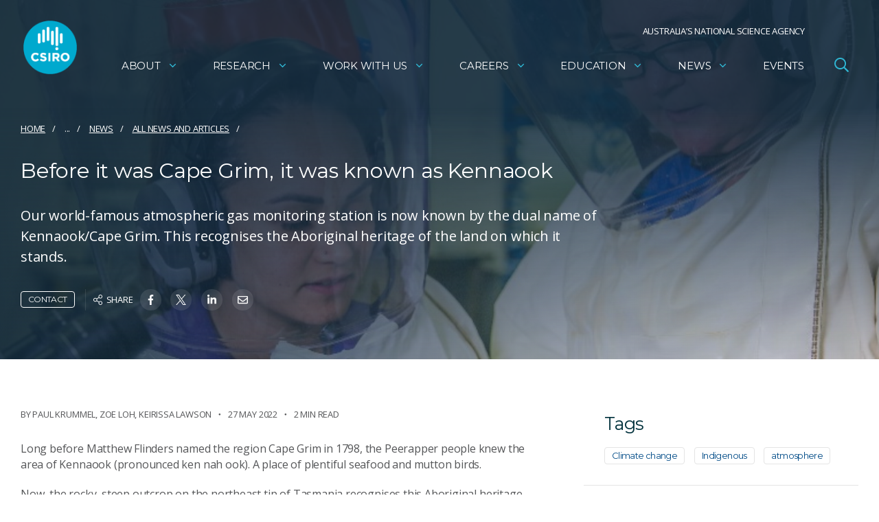

--- FILE ---
content_type: text/html; charset=utf-8
request_url: https://www.google.com/recaptcha/api2/anchor?ar=1&k=6Lc-lBYpAAAAAExjYs1jJ3vywHEllKm1KURR-3tx&co=aHR0cHM6Ly93d3cuY3Npcm8uYXU6NDQz&hl=en&v=PoyoqOPhxBO7pBk68S4YbpHZ&size=invisible&anchor-ms=20000&execute-ms=30000&cb=daoul8ql5v12
body_size: 48711
content:
<!DOCTYPE HTML><html dir="ltr" lang="en"><head><meta http-equiv="Content-Type" content="text/html; charset=UTF-8">
<meta http-equiv="X-UA-Compatible" content="IE=edge">
<title>reCAPTCHA</title>
<style type="text/css">
/* cyrillic-ext */
@font-face {
  font-family: 'Roboto';
  font-style: normal;
  font-weight: 400;
  font-stretch: 100%;
  src: url(//fonts.gstatic.com/s/roboto/v48/KFO7CnqEu92Fr1ME7kSn66aGLdTylUAMa3GUBHMdazTgWw.woff2) format('woff2');
  unicode-range: U+0460-052F, U+1C80-1C8A, U+20B4, U+2DE0-2DFF, U+A640-A69F, U+FE2E-FE2F;
}
/* cyrillic */
@font-face {
  font-family: 'Roboto';
  font-style: normal;
  font-weight: 400;
  font-stretch: 100%;
  src: url(//fonts.gstatic.com/s/roboto/v48/KFO7CnqEu92Fr1ME7kSn66aGLdTylUAMa3iUBHMdazTgWw.woff2) format('woff2');
  unicode-range: U+0301, U+0400-045F, U+0490-0491, U+04B0-04B1, U+2116;
}
/* greek-ext */
@font-face {
  font-family: 'Roboto';
  font-style: normal;
  font-weight: 400;
  font-stretch: 100%;
  src: url(//fonts.gstatic.com/s/roboto/v48/KFO7CnqEu92Fr1ME7kSn66aGLdTylUAMa3CUBHMdazTgWw.woff2) format('woff2');
  unicode-range: U+1F00-1FFF;
}
/* greek */
@font-face {
  font-family: 'Roboto';
  font-style: normal;
  font-weight: 400;
  font-stretch: 100%;
  src: url(//fonts.gstatic.com/s/roboto/v48/KFO7CnqEu92Fr1ME7kSn66aGLdTylUAMa3-UBHMdazTgWw.woff2) format('woff2');
  unicode-range: U+0370-0377, U+037A-037F, U+0384-038A, U+038C, U+038E-03A1, U+03A3-03FF;
}
/* math */
@font-face {
  font-family: 'Roboto';
  font-style: normal;
  font-weight: 400;
  font-stretch: 100%;
  src: url(//fonts.gstatic.com/s/roboto/v48/KFO7CnqEu92Fr1ME7kSn66aGLdTylUAMawCUBHMdazTgWw.woff2) format('woff2');
  unicode-range: U+0302-0303, U+0305, U+0307-0308, U+0310, U+0312, U+0315, U+031A, U+0326-0327, U+032C, U+032F-0330, U+0332-0333, U+0338, U+033A, U+0346, U+034D, U+0391-03A1, U+03A3-03A9, U+03B1-03C9, U+03D1, U+03D5-03D6, U+03F0-03F1, U+03F4-03F5, U+2016-2017, U+2034-2038, U+203C, U+2040, U+2043, U+2047, U+2050, U+2057, U+205F, U+2070-2071, U+2074-208E, U+2090-209C, U+20D0-20DC, U+20E1, U+20E5-20EF, U+2100-2112, U+2114-2115, U+2117-2121, U+2123-214F, U+2190, U+2192, U+2194-21AE, U+21B0-21E5, U+21F1-21F2, U+21F4-2211, U+2213-2214, U+2216-22FF, U+2308-230B, U+2310, U+2319, U+231C-2321, U+2336-237A, U+237C, U+2395, U+239B-23B7, U+23D0, U+23DC-23E1, U+2474-2475, U+25AF, U+25B3, U+25B7, U+25BD, U+25C1, U+25CA, U+25CC, U+25FB, U+266D-266F, U+27C0-27FF, U+2900-2AFF, U+2B0E-2B11, U+2B30-2B4C, U+2BFE, U+3030, U+FF5B, U+FF5D, U+1D400-1D7FF, U+1EE00-1EEFF;
}
/* symbols */
@font-face {
  font-family: 'Roboto';
  font-style: normal;
  font-weight: 400;
  font-stretch: 100%;
  src: url(//fonts.gstatic.com/s/roboto/v48/KFO7CnqEu92Fr1ME7kSn66aGLdTylUAMaxKUBHMdazTgWw.woff2) format('woff2');
  unicode-range: U+0001-000C, U+000E-001F, U+007F-009F, U+20DD-20E0, U+20E2-20E4, U+2150-218F, U+2190, U+2192, U+2194-2199, U+21AF, U+21E6-21F0, U+21F3, U+2218-2219, U+2299, U+22C4-22C6, U+2300-243F, U+2440-244A, U+2460-24FF, U+25A0-27BF, U+2800-28FF, U+2921-2922, U+2981, U+29BF, U+29EB, U+2B00-2BFF, U+4DC0-4DFF, U+FFF9-FFFB, U+10140-1018E, U+10190-1019C, U+101A0, U+101D0-101FD, U+102E0-102FB, U+10E60-10E7E, U+1D2C0-1D2D3, U+1D2E0-1D37F, U+1F000-1F0FF, U+1F100-1F1AD, U+1F1E6-1F1FF, U+1F30D-1F30F, U+1F315, U+1F31C, U+1F31E, U+1F320-1F32C, U+1F336, U+1F378, U+1F37D, U+1F382, U+1F393-1F39F, U+1F3A7-1F3A8, U+1F3AC-1F3AF, U+1F3C2, U+1F3C4-1F3C6, U+1F3CA-1F3CE, U+1F3D4-1F3E0, U+1F3ED, U+1F3F1-1F3F3, U+1F3F5-1F3F7, U+1F408, U+1F415, U+1F41F, U+1F426, U+1F43F, U+1F441-1F442, U+1F444, U+1F446-1F449, U+1F44C-1F44E, U+1F453, U+1F46A, U+1F47D, U+1F4A3, U+1F4B0, U+1F4B3, U+1F4B9, U+1F4BB, U+1F4BF, U+1F4C8-1F4CB, U+1F4D6, U+1F4DA, U+1F4DF, U+1F4E3-1F4E6, U+1F4EA-1F4ED, U+1F4F7, U+1F4F9-1F4FB, U+1F4FD-1F4FE, U+1F503, U+1F507-1F50B, U+1F50D, U+1F512-1F513, U+1F53E-1F54A, U+1F54F-1F5FA, U+1F610, U+1F650-1F67F, U+1F687, U+1F68D, U+1F691, U+1F694, U+1F698, U+1F6AD, U+1F6B2, U+1F6B9-1F6BA, U+1F6BC, U+1F6C6-1F6CF, U+1F6D3-1F6D7, U+1F6E0-1F6EA, U+1F6F0-1F6F3, U+1F6F7-1F6FC, U+1F700-1F7FF, U+1F800-1F80B, U+1F810-1F847, U+1F850-1F859, U+1F860-1F887, U+1F890-1F8AD, U+1F8B0-1F8BB, U+1F8C0-1F8C1, U+1F900-1F90B, U+1F93B, U+1F946, U+1F984, U+1F996, U+1F9E9, U+1FA00-1FA6F, U+1FA70-1FA7C, U+1FA80-1FA89, U+1FA8F-1FAC6, U+1FACE-1FADC, U+1FADF-1FAE9, U+1FAF0-1FAF8, U+1FB00-1FBFF;
}
/* vietnamese */
@font-face {
  font-family: 'Roboto';
  font-style: normal;
  font-weight: 400;
  font-stretch: 100%;
  src: url(//fonts.gstatic.com/s/roboto/v48/KFO7CnqEu92Fr1ME7kSn66aGLdTylUAMa3OUBHMdazTgWw.woff2) format('woff2');
  unicode-range: U+0102-0103, U+0110-0111, U+0128-0129, U+0168-0169, U+01A0-01A1, U+01AF-01B0, U+0300-0301, U+0303-0304, U+0308-0309, U+0323, U+0329, U+1EA0-1EF9, U+20AB;
}
/* latin-ext */
@font-face {
  font-family: 'Roboto';
  font-style: normal;
  font-weight: 400;
  font-stretch: 100%;
  src: url(//fonts.gstatic.com/s/roboto/v48/KFO7CnqEu92Fr1ME7kSn66aGLdTylUAMa3KUBHMdazTgWw.woff2) format('woff2');
  unicode-range: U+0100-02BA, U+02BD-02C5, U+02C7-02CC, U+02CE-02D7, U+02DD-02FF, U+0304, U+0308, U+0329, U+1D00-1DBF, U+1E00-1E9F, U+1EF2-1EFF, U+2020, U+20A0-20AB, U+20AD-20C0, U+2113, U+2C60-2C7F, U+A720-A7FF;
}
/* latin */
@font-face {
  font-family: 'Roboto';
  font-style: normal;
  font-weight: 400;
  font-stretch: 100%;
  src: url(//fonts.gstatic.com/s/roboto/v48/KFO7CnqEu92Fr1ME7kSn66aGLdTylUAMa3yUBHMdazQ.woff2) format('woff2');
  unicode-range: U+0000-00FF, U+0131, U+0152-0153, U+02BB-02BC, U+02C6, U+02DA, U+02DC, U+0304, U+0308, U+0329, U+2000-206F, U+20AC, U+2122, U+2191, U+2193, U+2212, U+2215, U+FEFF, U+FFFD;
}
/* cyrillic-ext */
@font-face {
  font-family: 'Roboto';
  font-style: normal;
  font-weight: 500;
  font-stretch: 100%;
  src: url(//fonts.gstatic.com/s/roboto/v48/KFO7CnqEu92Fr1ME7kSn66aGLdTylUAMa3GUBHMdazTgWw.woff2) format('woff2');
  unicode-range: U+0460-052F, U+1C80-1C8A, U+20B4, U+2DE0-2DFF, U+A640-A69F, U+FE2E-FE2F;
}
/* cyrillic */
@font-face {
  font-family: 'Roboto';
  font-style: normal;
  font-weight: 500;
  font-stretch: 100%;
  src: url(//fonts.gstatic.com/s/roboto/v48/KFO7CnqEu92Fr1ME7kSn66aGLdTylUAMa3iUBHMdazTgWw.woff2) format('woff2');
  unicode-range: U+0301, U+0400-045F, U+0490-0491, U+04B0-04B1, U+2116;
}
/* greek-ext */
@font-face {
  font-family: 'Roboto';
  font-style: normal;
  font-weight: 500;
  font-stretch: 100%;
  src: url(//fonts.gstatic.com/s/roboto/v48/KFO7CnqEu92Fr1ME7kSn66aGLdTylUAMa3CUBHMdazTgWw.woff2) format('woff2');
  unicode-range: U+1F00-1FFF;
}
/* greek */
@font-face {
  font-family: 'Roboto';
  font-style: normal;
  font-weight: 500;
  font-stretch: 100%;
  src: url(//fonts.gstatic.com/s/roboto/v48/KFO7CnqEu92Fr1ME7kSn66aGLdTylUAMa3-UBHMdazTgWw.woff2) format('woff2');
  unicode-range: U+0370-0377, U+037A-037F, U+0384-038A, U+038C, U+038E-03A1, U+03A3-03FF;
}
/* math */
@font-face {
  font-family: 'Roboto';
  font-style: normal;
  font-weight: 500;
  font-stretch: 100%;
  src: url(//fonts.gstatic.com/s/roboto/v48/KFO7CnqEu92Fr1ME7kSn66aGLdTylUAMawCUBHMdazTgWw.woff2) format('woff2');
  unicode-range: U+0302-0303, U+0305, U+0307-0308, U+0310, U+0312, U+0315, U+031A, U+0326-0327, U+032C, U+032F-0330, U+0332-0333, U+0338, U+033A, U+0346, U+034D, U+0391-03A1, U+03A3-03A9, U+03B1-03C9, U+03D1, U+03D5-03D6, U+03F0-03F1, U+03F4-03F5, U+2016-2017, U+2034-2038, U+203C, U+2040, U+2043, U+2047, U+2050, U+2057, U+205F, U+2070-2071, U+2074-208E, U+2090-209C, U+20D0-20DC, U+20E1, U+20E5-20EF, U+2100-2112, U+2114-2115, U+2117-2121, U+2123-214F, U+2190, U+2192, U+2194-21AE, U+21B0-21E5, U+21F1-21F2, U+21F4-2211, U+2213-2214, U+2216-22FF, U+2308-230B, U+2310, U+2319, U+231C-2321, U+2336-237A, U+237C, U+2395, U+239B-23B7, U+23D0, U+23DC-23E1, U+2474-2475, U+25AF, U+25B3, U+25B7, U+25BD, U+25C1, U+25CA, U+25CC, U+25FB, U+266D-266F, U+27C0-27FF, U+2900-2AFF, U+2B0E-2B11, U+2B30-2B4C, U+2BFE, U+3030, U+FF5B, U+FF5D, U+1D400-1D7FF, U+1EE00-1EEFF;
}
/* symbols */
@font-face {
  font-family: 'Roboto';
  font-style: normal;
  font-weight: 500;
  font-stretch: 100%;
  src: url(//fonts.gstatic.com/s/roboto/v48/KFO7CnqEu92Fr1ME7kSn66aGLdTylUAMaxKUBHMdazTgWw.woff2) format('woff2');
  unicode-range: U+0001-000C, U+000E-001F, U+007F-009F, U+20DD-20E0, U+20E2-20E4, U+2150-218F, U+2190, U+2192, U+2194-2199, U+21AF, U+21E6-21F0, U+21F3, U+2218-2219, U+2299, U+22C4-22C6, U+2300-243F, U+2440-244A, U+2460-24FF, U+25A0-27BF, U+2800-28FF, U+2921-2922, U+2981, U+29BF, U+29EB, U+2B00-2BFF, U+4DC0-4DFF, U+FFF9-FFFB, U+10140-1018E, U+10190-1019C, U+101A0, U+101D0-101FD, U+102E0-102FB, U+10E60-10E7E, U+1D2C0-1D2D3, U+1D2E0-1D37F, U+1F000-1F0FF, U+1F100-1F1AD, U+1F1E6-1F1FF, U+1F30D-1F30F, U+1F315, U+1F31C, U+1F31E, U+1F320-1F32C, U+1F336, U+1F378, U+1F37D, U+1F382, U+1F393-1F39F, U+1F3A7-1F3A8, U+1F3AC-1F3AF, U+1F3C2, U+1F3C4-1F3C6, U+1F3CA-1F3CE, U+1F3D4-1F3E0, U+1F3ED, U+1F3F1-1F3F3, U+1F3F5-1F3F7, U+1F408, U+1F415, U+1F41F, U+1F426, U+1F43F, U+1F441-1F442, U+1F444, U+1F446-1F449, U+1F44C-1F44E, U+1F453, U+1F46A, U+1F47D, U+1F4A3, U+1F4B0, U+1F4B3, U+1F4B9, U+1F4BB, U+1F4BF, U+1F4C8-1F4CB, U+1F4D6, U+1F4DA, U+1F4DF, U+1F4E3-1F4E6, U+1F4EA-1F4ED, U+1F4F7, U+1F4F9-1F4FB, U+1F4FD-1F4FE, U+1F503, U+1F507-1F50B, U+1F50D, U+1F512-1F513, U+1F53E-1F54A, U+1F54F-1F5FA, U+1F610, U+1F650-1F67F, U+1F687, U+1F68D, U+1F691, U+1F694, U+1F698, U+1F6AD, U+1F6B2, U+1F6B9-1F6BA, U+1F6BC, U+1F6C6-1F6CF, U+1F6D3-1F6D7, U+1F6E0-1F6EA, U+1F6F0-1F6F3, U+1F6F7-1F6FC, U+1F700-1F7FF, U+1F800-1F80B, U+1F810-1F847, U+1F850-1F859, U+1F860-1F887, U+1F890-1F8AD, U+1F8B0-1F8BB, U+1F8C0-1F8C1, U+1F900-1F90B, U+1F93B, U+1F946, U+1F984, U+1F996, U+1F9E9, U+1FA00-1FA6F, U+1FA70-1FA7C, U+1FA80-1FA89, U+1FA8F-1FAC6, U+1FACE-1FADC, U+1FADF-1FAE9, U+1FAF0-1FAF8, U+1FB00-1FBFF;
}
/* vietnamese */
@font-face {
  font-family: 'Roboto';
  font-style: normal;
  font-weight: 500;
  font-stretch: 100%;
  src: url(//fonts.gstatic.com/s/roboto/v48/KFO7CnqEu92Fr1ME7kSn66aGLdTylUAMa3OUBHMdazTgWw.woff2) format('woff2');
  unicode-range: U+0102-0103, U+0110-0111, U+0128-0129, U+0168-0169, U+01A0-01A1, U+01AF-01B0, U+0300-0301, U+0303-0304, U+0308-0309, U+0323, U+0329, U+1EA0-1EF9, U+20AB;
}
/* latin-ext */
@font-face {
  font-family: 'Roboto';
  font-style: normal;
  font-weight: 500;
  font-stretch: 100%;
  src: url(//fonts.gstatic.com/s/roboto/v48/KFO7CnqEu92Fr1ME7kSn66aGLdTylUAMa3KUBHMdazTgWw.woff2) format('woff2');
  unicode-range: U+0100-02BA, U+02BD-02C5, U+02C7-02CC, U+02CE-02D7, U+02DD-02FF, U+0304, U+0308, U+0329, U+1D00-1DBF, U+1E00-1E9F, U+1EF2-1EFF, U+2020, U+20A0-20AB, U+20AD-20C0, U+2113, U+2C60-2C7F, U+A720-A7FF;
}
/* latin */
@font-face {
  font-family: 'Roboto';
  font-style: normal;
  font-weight: 500;
  font-stretch: 100%;
  src: url(//fonts.gstatic.com/s/roboto/v48/KFO7CnqEu92Fr1ME7kSn66aGLdTylUAMa3yUBHMdazQ.woff2) format('woff2');
  unicode-range: U+0000-00FF, U+0131, U+0152-0153, U+02BB-02BC, U+02C6, U+02DA, U+02DC, U+0304, U+0308, U+0329, U+2000-206F, U+20AC, U+2122, U+2191, U+2193, U+2212, U+2215, U+FEFF, U+FFFD;
}
/* cyrillic-ext */
@font-face {
  font-family: 'Roboto';
  font-style: normal;
  font-weight: 900;
  font-stretch: 100%;
  src: url(//fonts.gstatic.com/s/roboto/v48/KFO7CnqEu92Fr1ME7kSn66aGLdTylUAMa3GUBHMdazTgWw.woff2) format('woff2');
  unicode-range: U+0460-052F, U+1C80-1C8A, U+20B4, U+2DE0-2DFF, U+A640-A69F, U+FE2E-FE2F;
}
/* cyrillic */
@font-face {
  font-family: 'Roboto';
  font-style: normal;
  font-weight: 900;
  font-stretch: 100%;
  src: url(//fonts.gstatic.com/s/roboto/v48/KFO7CnqEu92Fr1ME7kSn66aGLdTylUAMa3iUBHMdazTgWw.woff2) format('woff2');
  unicode-range: U+0301, U+0400-045F, U+0490-0491, U+04B0-04B1, U+2116;
}
/* greek-ext */
@font-face {
  font-family: 'Roboto';
  font-style: normal;
  font-weight: 900;
  font-stretch: 100%;
  src: url(//fonts.gstatic.com/s/roboto/v48/KFO7CnqEu92Fr1ME7kSn66aGLdTylUAMa3CUBHMdazTgWw.woff2) format('woff2');
  unicode-range: U+1F00-1FFF;
}
/* greek */
@font-face {
  font-family: 'Roboto';
  font-style: normal;
  font-weight: 900;
  font-stretch: 100%;
  src: url(//fonts.gstatic.com/s/roboto/v48/KFO7CnqEu92Fr1ME7kSn66aGLdTylUAMa3-UBHMdazTgWw.woff2) format('woff2');
  unicode-range: U+0370-0377, U+037A-037F, U+0384-038A, U+038C, U+038E-03A1, U+03A3-03FF;
}
/* math */
@font-face {
  font-family: 'Roboto';
  font-style: normal;
  font-weight: 900;
  font-stretch: 100%;
  src: url(//fonts.gstatic.com/s/roboto/v48/KFO7CnqEu92Fr1ME7kSn66aGLdTylUAMawCUBHMdazTgWw.woff2) format('woff2');
  unicode-range: U+0302-0303, U+0305, U+0307-0308, U+0310, U+0312, U+0315, U+031A, U+0326-0327, U+032C, U+032F-0330, U+0332-0333, U+0338, U+033A, U+0346, U+034D, U+0391-03A1, U+03A3-03A9, U+03B1-03C9, U+03D1, U+03D5-03D6, U+03F0-03F1, U+03F4-03F5, U+2016-2017, U+2034-2038, U+203C, U+2040, U+2043, U+2047, U+2050, U+2057, U+205F, U+2070-2071, U+2074-208E, U+2090-209C, U+20D0-20DC, U+20E1, U+20E5-20EF, U+2100-2112, U+2114-2115, U+2117-2121, U+2123-214F, U+2190, U+2192, U+2194-21AE, U+21B0-21E5, U+21F1-21F2, U+21F4-2211, U+2213-2214, U+2216-22FF, U+2308-230B, U+2310, U+2319, U+231C-2321, U+2336-237A, U+237C, U+2395, U+239B-23B7, U+23D0, U+23DC-23E1, U+2474-2475, U+25AF, U+25B3, U+25B7, U+25BD, U+25C1, U+25CA, U+25CC, U+25FB, U+266D-266F, U+27C0-27FF, U+2900-2AFF, U+2B0E-2B11, U+2B30-2B4C, U+2BFE, U+3030, U+FF5B, U+FF5D, U+1D400-1D7FF, U+1EE00-1EEFF;
}
/* symbols */
@font-face {
  font-family: 'Roboto';
  font-style: normal;
  font-weight: 900;
  font-stretch: 100%;
  src: url(//fonts.gstatic.com/s/roboto/v48/KFO7CnqEu92Fr1ME7kSn66aGLdTylUAMaxKUBHMdazTgWw.woff2) format('woff2');
  unicode-range: U+0001-000C, U+000E-001F, U+007F-009F, U+20DD-20E0, U+20E2-20E4, U+2150-218F, U+2190, U+2192, U+2194-2199, U+21AF, U+21E6-21F0, U+21F3, U+2218-2219, U+2299, U+22C4-22C6, U+2300-243F, U+2440-244A, U+2460-24FF, U+25A0-27BF, U+2800-28FF, U+2921-2922, U+2981, U+29BF, U+29EB, U+2B00-2BFF, U+4DC0-4DFF, U+FFF9-FFFB, U+10140-1018E, U+10190-1019C, U+101A0, U+101D0-101FD, U+102E0-102FB, U+10E60-10E7E, U+1D2C0-1D2D3, U+1D2E0-1D37F, U+1F000-1F0FF, U+1F100-1F1AD, U+1F1E6-1F1FF, U+1F30D-1F30F, U+1F315, U+1F31C, U+1F31E, U+1F320-1F32C, U+1F336, U+1F378, U+1F37D, U+1F382, U+1F393-1F39F, U+1F3A7-1F3A8, U+1F3AC-1F3AF, U+1F3C2, U+1F3C4-1F3C6, U+1F3CA-1F3CE, U+1F3D4-1F3E0, U+1F3ED, U+1F3F1-1F3F3, U+1F3F5-1F3F7, U+1F408, U+1F415, U+1F41F, U+1F426, U+1F43F, U+1F441-1F442, U+1F444, U+1F446-1F449, U+1F44C-1F44E, U+1F453, U+1F46A, U+1F47D, U+1F4A3, U+1F4B0, U+1F4B3, U+1F4B9, U+1F4BB, U+1F4BF, U+1F4C8-1F4CB, U+1F4D6, U+1F4DA, U+1F4DF, U+1F4E3-1F4E6, U+1F4EA-1F4ED, U+1F4F7, U+1F4F9-1F4FB, U+1F4FD-1F4FE, U+1F503, U+1F507-1F50B, U+1F50D, U+1F512-1F513, U+1F53E-1F54A, U+1F54F-1F5FA, U+1F610, U+1F650-1F67F, U+1F687, U+1F68D, U+1F691, U+1F694, U+1F698, U+1F6AD, U+1F6B2, U+1F6B9-1F6BA, U+1F6BC, U+1F6C6-1F6CF, U+1F6D3-1F6D7, U+1F6E0-1F6EA, U+1F6F0-1F6F3, U+1F6F7-1F6FC, U+1F700-1F7FF, U+1F800-1F80B, U+1F810-1F847, U+1F850-1F859, U+1F860-1F887, U+1F890-1F8AD, U+1F8B0-1F8BB, U+1F8C0-1F8C1, U+1F900-1F90B, U+1F93B, U+1F946, U+1F984, U+1F996, U+1F9E9, U+1FA00-1FA6F, U+1FA70-1FA7C, U+1FA80-1FA89, U+1FA8F-1FAC6, U+1FACE-1FADC, U+1FADF-1FAE9, U+1FAF0-1FAF8, U+1FB00-1FBFF;
}
/* vietnamese */
@font-face {
  font-family: 'Roboto';
  font-style: normal;
  font-weight: 900;
  font-stretch: 100%;
  src: url(//fonts.gstatic.com/s/roboto/v48/KFO7CnqEu92Fr1ME7kSn66aGLdTylUAMa3OUBHMdazTgWw.woff2) format('woff2');
  unicode-range: U+0102-0103, U+0110-0111, U+0128-0129, U+0168-0169, U+01A0-01A1, U+01AF-01B0, U+0300-0301, U+0303-0304, U+0308-0309, U+0323, U+0329, U+1EA0-1EF9, U+20AB;
}
/* latin-ext */
@font-face {
  font-family: 'Roboto';
  font-style: normal;
  font-weight: 900;
  font-stretch: 100%;
  src: url(//fonts.gstatic.com/s/roboto/v48/KFO7CnqEu92Fr1ME7kSn66aGLdTylUAMa3KUBHMdazTgWw.woff2) format('woff2');
  unicode-range: U+0100-02BA, U+02BD-02C5, U+02C7-02CC, U+02CE-02D7, U+02DD-02FF, U+0304, U+0308, U+0329, U+1D00-1DBF, U+1E00-1E9F, U+1EF2-1EFF, U+2020, U+20A0-20AB, U+20AD-20C0, U+2113, U+2C60-2C7F, U+A720-A7FF;
}
/* latin */
@font-face {
  font-family: 'Roboto';
  font-style: normal;
  font-weight: 900;
  font-stretch: 100%;
  src: url(//fonts.gstatic.com/s/roboto/v48/KFO7CnqEu92Fr1ME7kSn66aGLdTylUAMa3yUBHMdazQ.woff2) format('woff2');
  unicode-range: U+0000-00FF, U+0131, U+0152-0153, U+02BB-02BC, U+02C6, U+02DA, U+02DC, U+0304, U+0308, U+0329, U+2000-206F, U+20AC, U+2122, U+2191, U+2193, U+2212, U+2215, U+FEFF, U+FFFD;
}

</style>
<link rel="stylesheet" type="text/css" href="https://www.gstatic.com/recaptcha/releases/PoyoqOPhxBO7pBk68S4YbpHZ/styles__ltr.css">
<script nonce="nCtFEmhaJQ56uG-QdUTOLw" type="text/javascript">window['__recaptcha_api'] = 'https://www.google.com/recaptcha/api2/';</script>
<script type="text/javascript" src="https://www.gstatic.com/recaptcha/releases/PoyoqOPhxBO7pBk68S4YbpHZ/recaptcha__en.js" nonce="nCtFEmhaJQ56uG-QdUTOLw">
      
    </script></head>
<body><div id="rc-anchor-alert" class="rc-anchor-alert"></div>
<input type="hidden" id="recaptcha-token" value="[base64]">
<script type="text/javascript" nonce="nCtFEmhaJQ56uG-QdUTOLw">
      recaptcha.anchor.Main.init("[\x22ainput\x22,[\x22bgdata\x22,\x22\x22,\[base64]/[base64]/UltIKytdPWE6KGE8MjA0OD9SW0grK109YT4+NnwxOTI6KChhJjY0NTEyKT09NTUyOTYmJnErMTxoLmxlbmd0aCYmKGguY2hhckNvZGVBdChxKzEpJjY0NTEyKT09NTYzMjA/[base64]/MjU1OlI/[base64]/[base64]/[base64]/[base64]/[base64]/[base64]/[base64]/[base64]/[base64]/[base64]\x22,\[base64]\x22,\[base64]/DnUlVw4jCv8KxQ2VFwp3CmMKow5FAw5N9w7RSasOnwqzCpjzDmlfCn1Vdw6TDtErDl8KtwpEEwrk/[base64]/CmzLCsC1mAMKeM0V2NBguwpp5a8OMw6crS8K/YyY4amLDsxbClMKyEwfCrAQ5F8KrJU3DkcOdJVjDq8OJQcOmKhguw4vDoMOidQvCkMOqf0jDh1s1wqBxwrpjwqQEwp4jwpwle3zDmEnDuMODCx0IMCTCqsKowrkVD0PCvcOdUB3CuRDDocKOI8KyGcK0CMOIw6lUwqvDgGbCkhzDuxg/[base64]/Co8Oyw7vDkRXClMOSUQt2IynDr8KtwpoKw7QJwrXCsUxldMKJLMKwaHHCmFocwqzDu8OYwqQBw6Jsa8OPw71pw6l5wrMzdcK/w4nDtsKpPsO/IXbCiws/[base64]/DpsOgCApsw5kTezVHbcO7JsKSM1zDkhoXe2LCjWpQw6d3E1zDtMOFccOAwr/Di0PCi8OuwoPCvsK9JCMewobCsMKFwohYwpRYKMKWEMOCTMOhw4Rfw7fDlT/Cl8KxFwTCulrDoMKPQATDgMOPfsOyw7TCjcK2wqtqwo9LZmzDm8OwP2c6wpfCkgbCnlrDh0kfMS9dwp/DpFMwC0bDiwzDoMO+aj44w5UmNih+L8KdRcODYF/CsVPClcOuwqgpw5sGTVopw4Nnw6PDpQXDrDpBBMOwOCI5w5thPcKMb8OqwrTChilTw65Uw7nCoxXCiXTCt8K/LnfDq3/DskF1w6M1dR/DicOVwrEPD8Otw5PCiXjCkH7ChgZXf8ORb8OvUcOoGXETMyZFwp8Iw4/DsgACCsO3w6vDrsKtwoMfVMOMasKKw68Lw6EFAMKbwoLDjAjDqTzDscOhbi/CncKXC8KawoLCljERXXPCqR3Dp8OOwpJPBsOabsK8wptzwp90QWTDtMOnM8KrcQdIw7XCvUtUw5knYW7CmE9nw7gjw6hiw4FWESHCvBfDtsOtw6TCoMKew6vDtX/DmMOpwopQw7lfw6UTJsKUR8OGS8KEVgjCrsO3w7zDpC3ClMKJwqkAw4DCjHDDrcKtwo7DmMO2wr/CsMOlf8K7LMOyWUoGwo0kw6JYM1fCs1TCjknCscOHw7EgWsOcfEwwwrc6L8OHOg4sw7vCq8Krw4/CpcK4w5gmaMOhwpLDrwjDosOAdsOSHQ/DocOYSTLCgcKSw4dxwrfCrMO9wrcjEjDCu8KoQBs2w7bCriBpw6zDqDZCX38Aw4t7wo9mQcOSPlrCpXzDkMO/[base64]/[base64]/w5vDlRPDucKBaG0TPcOpwq/DlTUswoTCvsOdw5tJw7zCtjskHMKOS8OCP1DDocKEYGBjwqkzeMOOIUvCoHpowo4mwqQswpZ4XV/[base64]/DhcOJw6nCphMDND/Cg8Oxw7hFUMO/w4lrw5bClyBww6p/[base64]/Cs8Kmw4MVZgrDvVNFwrsqwrlmwqhSw6N/[base64]/Ch8KraF3DksKSFG7Ct8KQQ8K0wqYMZ2LChMKJw4zDscOoQMK9w48Uw5R1LjgTNXxrw73Cg8OsaENPO8Ofw4/[base64]/F8ORdsOTwrBUw4J9KDbCr2RIKV4Hw5XDnzU7wr/[base64]/DsUIzwqbDsR9hw6M1TiHDvMONK3UfUyA1ZsOOYMOgQ09UNMOtw7LDh0dYwo0KJm/DtGxtw4DCrknDmsKZcB97w6/[base64]/DjAPDo1XClid8w77CncONwqIvQMK1w6/CtxXDhMOqMB/DvMOowrojBQtfEsKeAE1nw7heY8Omwr3Cg8KfMMKmw7PDjsKTwoXCmxNrwql2wpkdw57Cv8O6WWDCv1nCvMKZVj0Lwow4wqJUDcKVeTc5wqPCpMOqw6k2Dh1nbcK2XcKGVsK/ZDYfw6xHwr9zbsKvZsOFK8OOV8O6w4FZw7jDtcKZw5PCpXQ+F8KAw4AOwqjCvMKDwrAow71FA39dZcOXw50Qw50Ee2jDkGDDs8OnFjnDjsOEwprCoyXDiAxEfhEuPVXCikPCvMKDX2hvwp3DqMKDByk/[base64]/DoSE4R2HCtMKWw74hwro0LygCwovDjsKfGMK3WCDDpcOTw5LCicOxw73DuMKBw7rCk3vDlMOIwr4NwrrDlMKNUnXDtT1TbcO/[base64]/CvXNhL33ChcKcZsK0dRMzw43Co3LCmklZwoFNw73CmsORdDdwFGZddMKEY8Knb8KGwprCrsOrwq82wo8reEzCpcOmKi8YwqTDi8KLTC13YMK/FmnCj1sgwo4pA8O1w50LwoFJOkduCEUdw6kNJsONw7bDrTpLfiDDgcKJTUDCiMOtw5dRZi1jGV7DoUfChMK4w4XDgcObAsOZw4JWw7jCtMK3JcO1WsOyG09AwqhXIcO9wrEyw57ClAzDp8KnF8Kmw7jCm0jDtj/DvcOafycXwoIyLgHCmlbChC7Ct8KFUyxXwp/Cv0XCjcKIwqTDg8KXdXhSKsKDw4nCmS7CvsOWHEl9wqMxwqnDowDDkgJXUMOEwrnCqMOiYk7Dn8KaHxLDqsORbynCpcOEZFTCn348PcK/SsOjwrHCl8KdwrzClm/[base64]/CosOvSsK7woHDs8OAw59Nw7BuNQsKe2todHTDsC8gYMKSw7DDkTN7Pl7Dtih9d8Kqw6jDisKeZ8OVw4Zew5klw5/CpwRkw5Z2JBx0cX1MPcO9NMOcwohWwpHDrsKWwrZtUsKTwrxrU8O2woEoITsJwrt/w5nCjcOBKsOmwpbDlMOkwqTCs8OVZF0ADzrCqRUqLsOPwr7DiS/DlwjDuTbCksOrwoEEIA/DoF7CssKFXsOZwoUBw6kOw5nCo8OkwpwpcCLCiDdmUD4MwqXDsMKVJ8KOwpzCgjB3wpRUFSXDqMKlfMO8HsO1YsKnwqXDhU0Kw7XDu8Kywrwdw5HDu3nCtcOvS8OWw7Zdwo7CuRLCq0VTGjDCn8KCw5ZVV0bCuGbDgMKsdF/DkQUXOG3DgSDDh8O8w585RypaAMOxw7fCnG5dwqTCvMO9w7ESwoB0w5Mqwos/N8KBwpDClcOcwrM2FBFObMKTcTjCu8K2FcOtwqM+w5QLw4ZTSXQ/wrnCs8OSwqbDhHwVw7d+wrNQw6EiwrPCs1PCoQjDkcKTTBfCicOVfXfCk8KRMWnDr8ODbmUoIXNgwoXCpSAZwoYJw7Z0wogPw5oXMjXCs0wyP8O7wrvChsORaMKZUjDDjAI4w7Fww4nCmsOMThh/w7jCnMOvJ0bChMORw67Cp0rDj8OPwr0INMOFw61WIDrDtMKpwrHDrBPCrXDDq8OwCFbCg8O+eSXCvsKTw5JmwqzCkCRlwqLClX/[base64]/[base64]/w7w1wrLDnBIbwrjCqcKRwrnDpcO2wrAVVn5QHMOKX8K5w5bCv8KAJhbDgMKrw4sBaMKgwoZUw7R/w73CrsOVBcK0DEtRXcO0RxnCrcKcCCVZw7INw6JAfMOVXcKrYREOw5cww6TCt8KSOj3DksOrwrTDvC0lAsOGRWkcPMOeHzvClMKic8KBZsKpIlfChHbCvcKwfHUfRxV8w7YydR1Iw7bChwvCphLDjy/Cvjt3PMOuNlocw4BewqHDoMK+w4jDpcKta2RXwrTDnA5NwpUmfTsceD3CiTnDj0jDrMO2wqMTwoXDqcOdw74dLS0HCcO/w6nCsnPCqEvCvMOeIMKnwo/[base64]/[base64]/[base64]/[base64]/[base64]/Crj8uY8KlwpPDrcKswp7DtcKWw75rwrp2w5/[base64]/wqjClWEywoJHw7bCucKew7Z3dcOowoDDqHHDsGHDqcK6LV97YsO2w5/Ds8KuFmkWw4vCjcKJwp1lEMO4w4/Dn1VIw67DvykpwpHDtW06wr91DsK/wr8aw7F7CsO+ZGbCgB1NYcK+wqXCjMOKw77Ch8Oqw7N4XzHCgcO0worCnS1pecOZw6ZrfMOIw51HbMKdw5/Dlixdw5h1wpLDinwaT8OKw6rDq8OJIsKVw5jDvsO4bMOowrLCvClfc2gdXALDusOpwq1HE8OlAz9Fw6LDvUrDtQnDpXEDccKVw7kHWsKUwqkUw67DtMOdc33CpcKIJWPCpkPCusOtK8Kdw6PCpVtGwojCoMO/w7nCmMKpw7vCpgA+C8O5LE1swq7CksK/wrvDrcOxw5nDrcKnwrszw59jS8K0w5rCvRUWHFx/w4huV8K7wrbCtMKpw4xrwoXCmcOGQMOewqjCksKDQmDDlMObwpYww49rw4N0aS0ewpdzYFMoN8OicyjDqQcRQzojw67DrcO5acOdZsOew4Msw6hqwrHCosKiw6zDqsKFNR/CqU3DoChJJD/CucOnwpUISS50w7bCh11vwpTCjsKhDMOlwokJwoFYwq9IwrFPw4bDtHHCkGvDlR/DnAzCnS9XBsKeEMKnThjDpi/[base64]/CtcKBw4bDlRvCicKMw4nDjMKVWHEMw47Ds8O4wq7DkjZuw47DncKdw4fCgAgmw5g2csKEajrCrMKZw558RMOhfWXDonQnAUxxRsKvw5pHDyDDiXDChQdvOlh3RSnDo8K0woLCuC3CrSkqSzx/wqMHEFkbwpbCt8K5wo99w7BYw5TDmsKlwqonw6YPwqDDizfCpwTCgcKKwofDpCLCjkjDtcO3wrkFwqJpwp5fNsOkwrXDhH4OfcKCw6oCN8ODNsOlYMKNKAFtE8KhEMOPS3clblV/w59mw6/Di2kBR8KOKWYtwpdeOX7CpTXDpcOsw79xwpzCkMKWw5zDpFrDlRkZwqIPPMODw5IfwqTDkcKFKsKjw4PCkQQUw4k4PMKhw68AQiMVw5LDq8OaMcOlw5FHZSbCqsK5W8KTw7TCisOdw5lHGMOXwoHCtsKadcKZdF/[base64]/DqjbDlsKuK8OGw58wZcKiwrHCksO2wpczwpggZRIzwqjDk8OWBwVDYhHCpcK/w74dw6QaWHchw4/CmsOQwqDDi0bDjsOLwp4rMcO8W2FjAQhWw6nDoljCrMOgdsOqwqlNw7lDw7ZcaEbDm2VnHzUDZwvDgHfDgsOsw70Awr7DmMKTY8OXw4M7w4vDrFnDjyHDlStzSk1nGcONE0dUwpHCnFpACcOMw4tcT1XDs35qw74cw7NhLiXDtgw3w5/DjcK7w41cOcK2w6wHWQbDiTJ9I11cwrjCtMKzS30Xw6PDt8KpwqjCvsO4EcKSw4DDn8OPw7Ziw6/CnsOTw7E3woPChsO0w5zDghBhw5XCvDHDosKwKWDCni/DhDTCoCVCLMKzHwjCrBBCw6lQw61Fw5HDpkgbwqd0wovDnMOQw7dnw5zCtsKSKi8rPMKVdMOHR8KFwpjCnl/[base64]/Dpx/Cv8K8OCvDncOrw5PCq0g0J8OVwqIBEmw1UMOBwpnCjzDDh3IzwqhqO8KxZjwQwq7Co8KOFGAEfVfDscK2LiXDlg7CgsOCNMOWczgbwpBpBcKnw6/Ci2l4F8O4OsKpPmHCl8OGwrlow6HDu3/[base64]/[base64]/Dp8Kpw54two5yF3ZGw47DuRBBYcOjw6jDk8O1GsOEw7LDtcKCwrFkdmRrLMKtFMKIwqMufcORLcOJCsOww4DDt1LCtUPDqcKPwpTCucKAwqRcecOTworDtXMHBDvCrzogw7cVwpI7wq7CoHvCncOgwp7Dm31UwpzCp8ObPw/CqsOPw7R4wpPCtylYw6ltw5Yjw6Vhw53DrsKvVsOkwoARwp9hN8KfLcOhBwDCqXjDrMOwU8O3YMKxw4xgw7trSMOjw6F4w4lawolvX8K7w7nDqcKhaWsPwqILwqLCkMKGHsOkw7/ClMOSwrxGwqXDjMKnw6/Dq8O6GCM2wpBcw5ArPRZ0w4JBfsOTPsOowpt/[base64]/QsOMwpxgw4HCvCpIwpTCvgDCpcOQFSF5wrtmI2tlw5LCg0/DvcKBIcKRfAsHfsOfwpvCv1jCn8KZdMK7w7fCslLDhg0CFcKvImXCisKfwoQ2wo7Dp3fDlHNcw6JnXAHDpsK9AsOXw7fDhSFUbSZgSsKqJMK/[base64]/wpwkwqBNXmvClxbCpcKYBgZYKQI4IVDClMKbw5Eew5TCr8ONw5geHSoPHm8uUcODCMOcwp5/bsKiw4MWwq5zw57DiRnDnx/CjMKnGHAjw53CjQRXw5/Dh8Kaw5wIw49AF8K1w753CcKCwr0Zw5TDl8KRf8KTw4/DrsOPRMKdUsKYVMOvFCrCtQvDgAtDw6LCtBF5EXPCgcOpNcOnw4tdw60GKcO9w7zDksO8eF7ClDlgwqvCriTDnEBxwqF/w7zDkX8qakAWw53DgmNhwq/DnMK4w7YKwqcXw6zClcK2PgwTUQDDr1UPQMO3DsKhT3bCqMKiSlAjwoDDh8OrwqnDgSTDk8KqEm4Cwq8MwpbCuhPCqcOnw5LCoMK4w6XDhcK7wqlPZMKUG1hmwpgYWCRsw5MJwp3CpsObw49MCMKtaMOWJcKcD2vCrVDDnT8Jw4jCkMODOgkiel/[base64]/NsKXdyrDl247WcK6OMO4HMOmw4PDv8KEMEwuw6PDisOow4sCUjtRX0nCpWVhw7LCoMKERlrCpnhBMTrDkE/ChMKtGRhFCVPDhmBPw7wfwqPDmsOCwpbDoH3DosKfUsOmw7nClQI/wq/DtXLDt31lWn3Do1JfwpQYHMKpw6Auw5BcwpMiw5kbw79IE8K6w6UUw5DDvyQ8EXfCuMKbRsOIfcOmw5IVFcOfZiPCj1QqwqvCtgbDsFpBwqEuw6klLhk7LzHDhjjDqsO6HMKEcyLDpcOcw6ljDzVSwqTDp8KHRy/CkTt2wrDCisKAwrfCvMOsXMKdfBhgAwYEw48ewphzw4VwwobCtFHDslfDv1Ypw4DDiHJ8w4RsXXNcw7jCjT/DtsKBBSNQL1PDiG3CqMO0L1XCgsKgwodjBScrwoE0VMKuLMKPwoxrw6g3F8ObbsKKwrdBwr3CvRfCqcKgwpIIRcKPw6sURlDCrX5iIcOpWMO2I8OyfMKvS0XDoX/DkX7CmGvDlm3DmMKww5EQwqZOw5TDmsK0w4HCrllcw6YoBcK/[base64]/DtgpUwooHO0MQckUhw5ItwpXDuh91BMOTah7CkQbCk0bDosKkRMKXw591WhMFwrw1e10wdMO/SGEPw4vDjh5IwppWY8KKGiwoKsOtw7XDi8OAwonDoMKJacOUw48BQMKbwozCqcOGwrzDpG0NcxvDqEcBwp/CvmLDrikmwpg0b8Ouwr7DjcOgw7TCisORAyLDgSwkw7/DssOvC8O0w7cJw5HCn0PDgDjDhFzCkEZeUMOSajPDtDBHw7jDq1IewoxIw6swaEXDvMKyJsKGVMOFeMOKecKFTsO3QSJ8DsKAEcOMFVxCw5DCoQ7DjFnCtTnCl2DDt39Aw5ZzMsOOYHMNwpPDhQJmAFjCrEc0wpXDmnPDh8KMw6DCpl4xw6DCiTs/woXCicOvwoTDp8KINTHCn8KrEyMLwpwywplMwqLDrWzCvSDDi1FPQsK5w7QAdMOJwo4SVBzDqMOLNAhaHMKIwpbDjg3CtTc9IV1Xw4zCnMO4YMO4w4JEwpF6w4Icw7VMd8K/[base64]/[base64]/[base64]/Co8KkEA5zwqQ6w5bCmsKPw4nDg8OaUcKiwrdvaBPDrsOebcO5ZcOSTcKowqrCoxbDl8Kdw4/Cmgp/FHdZw7sRc1TDkcKJU19TN0dYw6R5w7jCu8OsDBDDgsOWKHjCucOow4nDgQbDt8KcR8KtSMKawpFRwpQbw5nDlg/[base64]/DvSLCpsK/w67Cpnx5GcOcPhzCsAvCiQDDtFrDhTHDisO4wqrDpw1/wpQWHMOEwrvCjlPCh8OcWMKbw73DgQgWRGjDvcO9wpvDnWcKEQjDrMKOZcKNw556wpvCuMKQXU3CqmvDvhrDusKDwr/Dvn9fUMOJAsK0AsKYwr15wp3Cnk7DvMOlw4oHFsKsZsKgUcK4dMKHw4l9w4t1wrlWccOswqzDrcKYw4pqwrHCpsOzw6tZwrskwpEfw5zDrVtAw6wMw4TDlcKBwqvDoDDCpWXChA/[base64]/CiznDtUBIEjIHX17Cv1BWKsOtwo/Dh0nCqcKBasOfF8Oew4zDq8KtOsK8w5F9w4zDihbDpMKTWzhREHsWw6UtGBsAw7kwwrRlRsKrLsOBwqEWO2DCrA7DmXHCpcOfw6N0Zxtuw5HDrcKXK8KlLMKPwpDDgcKdWnYLLg7CnyfCk8K7XsKdWMKrDGrCsMKLcsO3cMKhNcO+w6/Do33DoXgnLMOFwo/[base64]/CosOhEk0JRHV7HGxyNm/Dhl8xCMOQUsOsw7rDlsKWTkNIYsO/RCkCWMOIw6PDsAoXwrxPVUnCtw0pKyLDo8OMwprDucK9BFfCmVJsYETCiFDCnMKeeEDDmHlkwr3DnsKJw4DDhWTDrk0fwp/CjcOywqI5wqHCh8O+fMOMEcKKw5jDlcOpLi8XIHPCmMOrLsOuwpALDMKvORHDgcO+BsK5ChjDkQvCncOdw6bCq2nCjMKtB8OAw6fCiwQ7MWjCuQ4gwrzDssKnQcKdTcKpEcOtw4XDvXjDlMOYwqnCl8OuJGl3w6fCu8OgwpPDiwQoTsOOw7/CnxYCw7/Do8Obwr7CusOhwrjCrcOFLMOpw5bCqW/DmjzDmgouwopxwoDChB0pwrPCksOQw7XDk1EQBRdKXcOQdcKmFsOHDcKtfTJhwrI2w7hgwpZPB3XDswIGAMKPN8KGw4gywrbDvcO0Zk3DpxUiw4IqwrjCs31pwq5fwp0aNETDslheJUVJwojDm8OHNMKMMVHDrcOWwpZ4wpjDp8OFLsK/wpd5w7wOHGIJwpFsFUvCqB3CoXjDjinCsWbCgUZGwqDCgw/DncO3w6nCkRfChsO4ag1Twrx2w4E7wpTDtcO2VCRQwqUtwo56bsKLR8OVcMOqG0RuU8KrESjDm8OwGcKVLwdhwo7DqsOJw6nDhcO5JEUKw7oCFgLCs3fDkcOxUMKtwqLDsWjDhMOrw7Mlw7c1wqMVwolqw5LDkRMmw7tJWnolw4XDmsKGw7bDosO/wpHDnMKEwoECRmckRMKLw7QMdUh2LCVaMALDssKHwqMkJ8K9w6kyb8K/eUTClBDDqcKLwp7DuV4lw7LCvAlvMsK8w7/DsnIoM8OAY1LDlMKRw4LDqMK6asOIeMOBwpLClBTDsyNtFirDrMKxCsKvwq/Cg2bDlcK1w5xGw6bCuW7CqVTCpsOTXcOEwpsUVcKRwo3Cl8OYw59Uwq/Dp2vClF5vTx8eFGUGRsOLdCLCoBvDtcOCwoTChcOuw6kPw77CshBEwpFFwrTDpMKwaBkXJsKmZ8Kaf8ONwrnDqsOBw6HCnEHDoyVAN8O4JMK5U8K6M8O/w5rDq2sewpjCnWB7wqUlw6tVwoDDhMKUwobDrWnDtkfDuMONGAvDqhzDg8O+F04lw55sw5vCpsOIw4tlBiXCh8OsB2tTDFt5DcO0wrNIwohJAhcLw4dywoDDt8OLw7XCjMO6wpt/d8Knw4VEw4nDjMKDw7lnYcOdXArDsMOvwpJLDMK9w7LCmMOwasKDwqRQw5NQwrJBwprDnMKfw4gPw6bCrS7Dumglw4rDpGPCuzhlV2TCnlXDicKQw7TCrHLCnsKDw6jCpg/[base64]/DpAbCpHDCjMOIwqQ7w7lewrUkwoTCusK4w7TChj1Gw5J8YWrDnsKgwoFxBH0GeHxCSmfDicKrUzJAIARJPcOuH8OTAcKTWwrDqMONNBbCjMKpDcKdw5zDlDZzAxMWwr4BacOfwrzDjBl3CsKCWAjDjMOswoVnw7R/CMOnC0LCvTLDlSgkw7p4w6TDh8ODwpbCq15AfVFWWMKREcOlNcK2w5TDsQITwrjCnsKhXw0RQ8KhTsOmwpDDk8OCEiDCtsKQwoUUwoM1QXnCt8K+OBjDvXQKw4TDmcKlScKowrjCpW0mwoPDgcKoDMOkFsOmwp10D0XCgAIFX0Zfwq3ClisbAsK7w4/CgRvDuMOYwqoWLA3Cq0TDn8O4wolDNVprwoEhQWLChQrCscOjdhQewonCvy4IR2QrbGk9Q0rDizxaw5wzw796IcKAw7NXcsOFfsKwwopiw7AyfQVFw7HDvl15wpV5HsOjw7o9wpzCg0/CsygmesOXw4EIwpJ+XsKfwovDozPCiSTCkcKIw63DkVVQZRhiwq/DtTduw7HCkznCrFXDjxQIwo5lVsKWw7Ygwpt8w5w0D8Knw4nCgcKxw4ZddB7DksOpEiIMHMKgDsOJAjrDhcOnAsKMDitRf8KpRGfCvcO5w5LDgMONDSnDk8OVw4vDnsKwfxo7wrXCvVTCm3M5w7ggHcKMw4w/wrk4X8KSwpHCgDHCjhl/wqbCo8KSPB3DhMOow6MCD8KFIx3Dr2LDqMOWw5vDvSrCqsKXXyzDqzvDgFdCbMKJw78pw6Anw5Ybw51/[base64]/w4xnDMK7A8ONMHteDH/DpcOZbMOaYVfCpcKFFBzCkF/DoBwJwrPDlEkWEcO/wo/CsiMyHAxvwqrDl8OrTTMeA8KEHsKuw4jCgl/[base64]/CosOuw5/DkMKNSMOYw6nCokw1e8O5wrrCt8O9GEDDlHMHHMOpJnVxw7fDj8OLRFbDiykUScOCw75oblAwWBbDrsKSw5d3eMOtFyzCuw/DgcKzw74ewooywpDCvGTDhXhqwqLCksK0w79rC8KNScOOHCfCrcKXGH4ZwrdkCXgdaGPCq8K1wrUnQE9aCMO3wq3CpHnCicKZw7NBw4RAw7fDocKkO20UccO8ICXCgDDDrcOQw7JoFX/CsMOBF2zDpMKNw5ERw6pDwrhaG0DDjcODLcONA8K8Yyxxwp/[base64]/CjMKgw6RaT8Oxwp0vw5kjw4fDh8KhDUFAwqvCmEc8UMKSAMKMM8O9wpvCokgiXsK4w6TCnMKpGkNSw6fDt8KUwrFEd8KPw6XCriYWRX7DvTDDhcOBw4o/[base64]/wqo2wopXwpRaw6hXKsOmX3fDlGHDucOMLHPDqsK1wpnCr8OeLSNqw77DhxJEbAPDt0/[base64]/CoGF+SzlSwqZTw53CmyPCv0PDtcKxw6Emwp/CklwIKxUMwqPCvX4UImloAhPDlsOaw7UzwrA8woM6IsKMBMKZw4IbwpYRY2TDucOYwqhFw5jCsCg0w5kFS8Krw4zDt8ObZcKcCADCvMK5w5jDi3lEV1luwogZTcOPQsKKYkLCiMKSw6rCi8O2OMOZc295RBRjw4vCpH5Cw6/DlU7Ch0A2wo/CosOGw7HCiWjDrcOFFEQXOsKzw6vDvEUOwqrDhMO6w5DDq8KiDCLDk3VpNj9Kc1HDs2TCqDTDj2I/[base64]/L8KWe8K8GMOZXD/Cuw5QIMKOwoLChsKkwofCgUQ9Y8KWwrzDs8O0Xl0KwpHDmMKzHADCvzIlVyrDhA47dMOiUznDs0gKeHrCq8K3cR/ClEc2wp91EMOjXsKTw7XDhMOVwqdbwrLCjXrCncKOwpHCu1Ixw7bCpMKawpxGwqhROMKNw7g/AsKEFGUSw5DCgcKxw6kRwq81wp/ClcKgcMOiGsK2QMKnHMKWw70ZHDXDoXfDhMOzwqU/UcOgZMKSPyjDvMK1wokrwpLCnR/[base64]/[base64]/EsO0BCxRwrfCn8KhTsK1w4JCe8KHN3V4ekINw70dQcKWwqbCmzPDmXvDhFYyw7nCoMOLw5TDucOtWsOWGBoqwrpnw68bXsOWw406CXRsw4lfOVcDG8Ogw6jCm8O8XMOBwo3DoyrDn0LCvyDDlxZAScKhw6Y7wp8zw5cEwqxzworCsC7CiHJbIkdpaDPDhsOvasOMIH/ChsKyw7pOAxwlJMOWwrk4N1cfwqFzEMKJwp8DL1DCs3HCu8OCw49cbMOYKsKLwozDt8KgwrN9SsKYEcOqPMKQw5MqAcOxEwp9JcOyEDDDhcOMw7dFD8OHITvDkcKhwp3Dr8KHw6RAIUVSEwUMwobCvXpnwq4Re0/DsyXDgcOWF8Oww5DDkSpDfVvCrkHDjmPDjcOKFMKXw5TDhCTCqwXDpMOWSnQmaMOHBMOmdV0bBAddwoLCo2lSw77Cu8KPw7c8w6LCp8OPw5Y3FUk6EcOTw6/[base64]/[base64]/CrVx2VsKaw4zDucO2wrZQKsK/RMKxwo4IwqjCgGNCNcOOTcOQUyU1wr/Dh3lSwpcbOcKEUMOSEVTCsGY2EsOGwoXCtjLCqcOpa8OIa18vGnZvw5AAMl7DqXxrwobDiHvCm3pVFA/Drw/DnMOew4wYw7PDkcKVD8OjVCRkf8OjwqUqNF/DnsK9IsKvwqvCsSdwHMO9w5gjZcKNw5sZUSBpw6lMw7/DrXtzUcOvwqHDq8O7JsKdwqthwptJwpd9w7xZcAggwrLCh8ONeDjChSckV8OCFcO0A8KLw7cKVwfDgsOXw6DCv8Kjw6TDpQXCsinDjCzDuW3DvxPChsOdwrvCvk/CsFpAVcK4wrnCuSnCjUbDikc8w7U4woPDp8Kyw63DqT1oecK1w7bDk8KFY8OPwo3DrMKCw5rCuwdTw4pNwrBGw5FnwoDCnBt/w4pILWTDuMO8Pz/DrV/DusKRPsOKw497w7YdP8KuwqPDl8OTTXbCjyQSMC3DjRR+wp4yw4zDtjMlJCXDmRsKKsKzED5Vw7MMTSBAwq7CkcKjB0tHwp5UwpgRw50pPcOwSsOYw4DCosKmwrXCtMO2w7BKwoHCuBhAwrrDlXnCt8KQIxrCt2jDvsOpP8O2KQE0w5Itw4JUek/CiV87wp4Cw5sqN1c0KsOAPsOJRMK9DsO9w7tjw6fCksOnPWfCji1Zwo8OCMO9wpTDlENHTm/[base64]/DrsKUaTPDp8OIw5XDj8KQfzA+KMOKwpLDmUUFeFAcwrc/KVbDq3zCqTZEYsOEw7gyw7jCpUDDtFLCozvDkErCji/[base64]/DnMOnw7A7w6ZAw6Q4w5cJQDxbEcKRK8KGwoclElvDtAnDusKWVGVoUcKoMVNQw70Dw4PCisOMw6vCm8KKMMKve8KJc3TDlMO1dcKUw73DnsOUGcOOwoHClXbDpGzCpyrCsys7C8OtAsO3W2HDm8KjBn4dw57ClRPCjGsuwrjDvcKcw6QLwp/CkMOUKsK6NMOBKMO1wpsJazrCq1d6ZRzCnMOUczUfIsKFwps9wqIXacOEw6Nnw7N+wrhsH8OSJMKlw6FFSTN6w5RIw4LClcOtbsKgYD/CmcObwoVLw77DksKHUsOXw5fCuMODwp86w5LCuMOxBWvDuW03wqvDrcOsUVdOdsOrFEvDjcKgwqdZw6XDlMO4wq0WwqbDoWpRw6xew6Q8wrRLbz/ClzjCnGHCkFTCscOzQnfCm0hkccKcChXCusO4w5o/DjlYelFzCsOSw6LCncOXMGzDrRlIEkIcYk/CsCJWVHY+R1c7XMKVFmXDksOqCMKFwrLDjsKuXnYkbRbCrMOeP8KKw53DqAfDknDDpsOdwqDDhiFKIMKxwqHCkhPCmmnCr8KewpnDgMKZMW5vIlLDr0YYNHsHK8O1wo/DqFRtTRV1RSDDvsKhTsOCP8KFMMKpfMKwwrNAaRLDscOXEmnDnsKbw58ua8OEw4spwpTCgnZfwo/DllA6OMOMdcO1VsKQSkXCmUnDuil1w6vDujfCvlEsB3LCsMKoK8OoBC3Csn9FasKCw458cQHClT0Iw41Ew57DnsO/wrllHnnCtTTDvnsJwp7CkRY6wqPCmFpQwo7DiRhCw4jCmQAawqwNw7k5wqkJw4tkw609cMK1wrLDpE3CksO7PsOWPcKZwqTDkAR7TA93V8KEw7rCj8OWA8KqwoRswpgUMSlswr/[base64]/P0jDrDzDuS8CCcK4fnUkw7zCvF3DjMOfFXrCpWNVw7cQwoPCnMKHwqPCvsKaTXjCjmDCpcKRwqjCvcOyZ8O4w6kzwrLDpsKPM1MpbzEXL8KnwpbCmC/DoknCtX8YwoA9wozClMOEVsKMIB7Cr3cZUMO3wpHCikF1G0Ejwo/CpjN6w5pFQGLDsEDCnUZYE8Obw5PCnMKVw4IYX1zDssOhw53CmsO9LsKPbMOpTMOkw6/Ds1rDpRrDlsOxDMKgKQLCrRlVLsOLwrM2H8O9wrA0NsKZw7F9woR8A8O2wrbDn8KDVBMwwr7DpsKbAyvDt1/Cv8OpNRjCmTpyMitDw6vCngDDmBDDnSUGWlDDvAPDhEFPVWwjw7XDscOdQULCg25LEBhgMcK/wrbCqQxNw6UFw41xw5E/wrTCjsKzFCbCisKXwpUew4DDtm8RwqBiIGJTS1jChzfCjHBnwrgvSMOWXztxw4HDrMOOwp3DnHwJX8OEw5l1YHV3wqjCsMK4wonDlMOgw4fDlsKiw5vCpsOGSEdEw6rCjD0hfwPDmMOUXcOBw7PDu8Khw75AwpDDv8K5wofCrcOOInTCi3RBw7/CiyXCpEfDvcKvwqMuRMKnbMKxEgfCsi0Zw67Cv8OCwrYgw7zDscKNwo/CrkgQKcO9wpHClMKww7FcW8O8bXjCiMOkKwPDlMKKQsKdWEJNQX1Gw7UCckxhYcO9TcKgw77CncKrw5kETsKbVMKtGyEVCMKzw4vDkXnDk1rCvFXDtG1iOsObfcOcw7B9w5MBwpk3ODnCtcKLWzDDo8KPWsKgw41Pw4V/[base64]/[base64]/Do8KqUsKYwps+fXFCw4MTwqNcd3JSJ8Ksw4NAw6bDhig3wrjCi0fCgE7CjEFiwpfCjsKMw6zDrCcKwpd4wq10ScOLwonCnsKBwoPCp8O/L2YewofDocK9Yw3CkcOqw7UCwr3DoMKSw6EVeGPDisOSNRfDvcOTw61ibUthw7FFY8Klw6TCqMKJIWMxwpUWZ8O4wqZ1CChGw5hoZkjDoMKFbhbDvksWdMKRwpbClcO5w4/DiMOIw6Juw7HDv8K1wo5qw6vDscOJwpjDpsKya1I7wpvCrMKkw7rDlCkWAQVjw7/DuMKOKkjDmXrDssOUeHzDp8OzbcKWwoPDm8Ofw4/CkMK5woRgwokJwrRQw47DnnLCi0rDlirCrsKRw6PDpXMnwqxvNMOgGsK/[base64]/DusOzw6nDhyXDt8OVYCzDvyBJwrh9w552wobCjMK4wpoRXsKlGAvCuhvCvhTCvjDDnF85w6PDjcKSNgImw69DSMO0wpEmW8OfQmxlScKtK8OlQsKtw4PCmnjDt100GcKpHk3ChcKTwpPDpmtnwodwHsOiO8OGw7/[base64]/chI9NwhDPMKuwoPChTE2w77ChWfCvQjCgCdqwrfDsMKUw4hgKG4sw43ClwHCiMKxJ2Qaw69cR8K1w74uwrBRw4XDiQvDqH1Bw70fwo8Jw63Dq8OGwrLDr8Kuw5opO8KiwrbCnDzDosO1TnvClU/CtsOFNRnCjMO2PyXDmcORwpw3CD9CwqHDsGgEUsOudMKCwofCvB7CpsK2QMOqwp7Dnw5KWQfChA3CuMKEwrcBwp/CisOxwp/[base64]/CjybDrAzDh8KAw6vCjsKEw5pywp8YMW3DtCdBw7fCoMKxKMKIwqvCuMKFwqoJOcOqNcKIwpEVw6QLWwMpaBvDvsO4w4zDsS3Ci3zDkGjDgGssCgs\\u003d\x22],null,[\x22conf\x22,null,\x226Lc-lBYpAAAAAExjYs1jJ3vywHEllKm1KURR-3tx\x22,0,null,null,null,0,[21,125,63,73,95,87,41,43,42,83,102,105,109,121],[1017145,594],0,null,null,null,null,0,null,0,null,700,1,null,0,\[base64]/76lBhnEnQkZnOKMAhk\\u003d\x22,0,0,null,null,1,null,0,1,null,null,null,0],\x22https://www.csiro.au:443\x22,null,[3,1,1],null,null,null,1,3600,[\x22https://www.google.com/intl/en/policies/privacy/\x22,\x22https://www.google.com/intl/en/policies/terms/\x22],\x22xHeUwUdD6Tpi9dG/yKkC3qSHtwfUV2I0uRNyhzy7WLA\\u003d\x22,1,0,null,1,1768798973457,0,0,[156],null,[208,178,205],\x22RC-IBHhve8Phd37pw\x22,null,null,null,null,null,\x220dAFcWeA65kBhg6ESQZSAiUsSzNTM2gvvj31YPKlWV57Hu40mRJqcU-comBYxCqHcROZcwQ28mC141Q7TH_6M16sCIxbim3PBo9Q\x22,1768881773638]");
    </script></body></html>